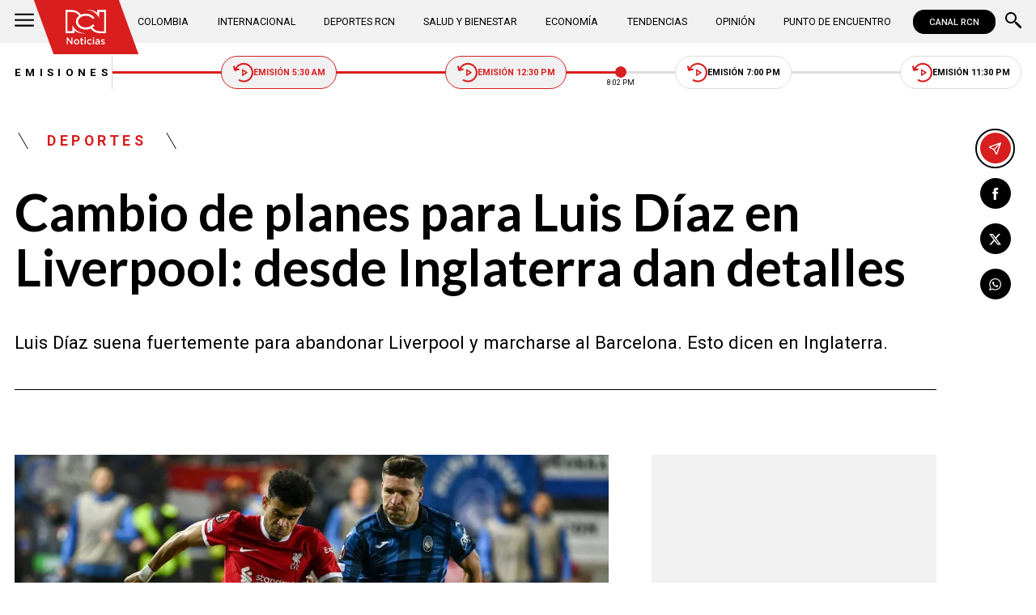

--- FILE ---
content_type: text/html; charset=utf-8
request_url: https://www.noticiasrcn.com/deportes/luis-diaz-se-quedara-en-liverpool-no-ira-a-barcelona-695503
body_size: 10994
content:
<!DOCTYPE html>
<html lang="es">
<head>
    <title>Cambio de planes para Luis D&#xED;az en Liverpool: desde Inglaterra dan detalles | Noticias RCN</title>
    <meta charset="utf-8" />
<meta http-equiv="x-ua-compatible" content="ie=edge">
<meta name="viewport" content="width=device-width, initial-scale=1.0">
<meta name="author" content="Noticias RCN" />
<meta name="version" content="3.0.13.0" />
	<meta name="description" content="Luis D&#xED;az suena fuertemente para abandonar Liverpool y marcharse al Barcelona. Esto dicen en Inglaterra." />
	<meta name="keywords" content="Luis D&#xED;az, Liverpool FC" />
	<meta name="news_keywords" content="Luis D&#xED;az, Liverpool FC" />
	<link href="https://www.noticiasrcn.com/deportes/luis-diaz-se-quedara-en-liverpool-no-ira-a-barcelona-695503" rel="canonical">

	<link rel="amphtml" href="https://amp.noticiasrcn.com/deportes/luis-diaz-se-quedara-en-liverpool-no-ira-a-barcelona-695503">
	<meta name="robots" content="index, follow, max-image-preview:large">

            <meta name="twitter:card" content="summary_large_image" />
            <meta name="twitter:site" content="@NoticiasRCN" />
            <meta name="twitter:creator" content="@NoticiasRCN" />
            <meta name="twitter:title" content="Cambio de planes para Luis D&#xED;az en Liverpool: desde Inglaterra dan detalles | Noticias RCN" />
            <meta name="twitter:description" content="Luis D&#xED;az suena fuertemente para abandonar Liverpool y marcharse al Barcelona. Esto dicen en Inglaterra." />
            <meta name="twitter:image" content="https://imagenes.noticiasrcn.com/cms/2024/05/16205754/luis-diaz-se-queda.webp?w=1280" />

    <meta property="og:site_name" content="Noticias RCN">
    <meta property="og:title" content="Cambio de planes para Luis D&#xED;az en Liverpool: desde Inglaterra dan detalles | Noticias RCN" />
    <meta property="og:type" content="article" />
    <meta property="og:url" content="https://www.noticiasrcn.com/deportes/luis-diaz-se-quedara-en-liverpool-no-ira-a-barcelona-695503" />
    <meta property="og:image" content="https://imagenes.noticiasrcn.com/cms/2024/05/16205754/luis-diaz-se-queda.webp?w=1280" />
    <meta property="og:image:type" content="image/jpeg" />
    <meta property="og:image:alt" content="Cambio de planes para Luis D&#xED;az en Liverpool: desde Inglaterra dan detalles | Noticias RCN" />
    <meta property=”og:image:width” content="1280" />
    <meta property=”og:image:height” content="720" />
    <meta property="og:description" content="Luis D&#xED;az suena fuertemente para abandonar Liverpool y marcharse al Barcelona. Esto dicen en Inglaterra." />
    <meta property="og:locale" content="es_CO" />
    <!--Whatsapp-->
    <meta property="og:image" content="https://imagenes.noticiasrcn.com/cms/2024/05/16205754/luis-diaz-se-queda.webp?w=400&amp;r=1_1" />
    <meta property="og:image:type" content="image/jpeg" />
        <meta property="fb:pages" content="154413711236788" />

<link rel="apple-touch-icon" sizes="180x180" href="/__assets/favicon/apple-touch-icon.png">
<link rel="alternate icon" href="/__assets/favicon/favicon.ico" sizes="16x16">
<meta name="msapplication-config" content="/__assets/favicon/browserconfig.xml">
<meta name="msapplication-TileColor" content="#da532c">
<link rel="mask-icon" href="/__assets/favicon/safari-pinned-tab.svg" color="#0b4bbd">
<link rel="icon" type="image/svg+xml" href="/__assets/favicon/favicon.svg">
<meta name="theme-color" content="#ffffff">
    <meta property="article:published_time" content="05/16/2024 21:09:54 -05:00" />
    <meta property="article:modified_time" content="05/16/2024 21:12:03 -05:00" />
        <meta property="mrf:authors" content="sgarcia@rcntv.com" />
        <meta property="mrf:tags" content="contentType:Estándar;tags:Luis Díaz;tags:Liverpool FC" />
        <meta property="mrf:sections" content="Deportes">


	<script type="application/ld&#x2B;json">
		{"@id":"https://www.noticiasrcn.com/#publisher","name":"Noticias RCN","logo":{"url":"https://imagenes.noticiasrcn.com/img/nrcn-logo.png","width":320,"height":270,"@context":"http://schema.org","@type":"ImageObject"},"url":"https://www.noticiasrcn.com","sameAs":["https://twitter.com/NoticiasRCN","https://www.facebook.com/NoticiasRCN","https://www.youtube.com/channel/UCnr6pbeXJmkNQJ9PSYle7QQ","https://www.instagram.com/noticiasrcn"],"address":{"streetAddress":"Av. de las Américas #65-82","addressLocality":"Bogotá D.C","postalCode":"111611","addressRegion":"Bogotá D.C","addressCountry":"CO","@context":"http://schema.org","@type":"PostalAddress"},"@context":"http://schema.org","@type":"NewsMediaOrganization"}
	</script>
	<script type="application/ld&#x2B;json">
		{"itemListElement":[{"position":1,"name":"Deportes","item":"https://www.noticiasrcn.com/deportes","@context":"http://schema.org","@type":"ListItem"},{"position":2,"name":"Cambio de planes para Luis Díaz en Liverpool: desde Inglaterra dan detalles","@context":"http://schema.org","@type":"ListItem"}],"@context":"http://schema.org","@type":"BreadcrumbList"}
	</script>
	<script type="application/ld&#x2B;json">
		{"headline":"Cambio de planes para Luis Díaz en Liverpool: desde Inglaterra dan detalles","articleSection":"Deportes","datePublished":"2024-05-16T21:09:54-05:00","dateModified":"2024-05-16T21:12:03-05:00","description":"Luis Díaz suena fuertemente para abandonar Liverpool y marcharse al Barcelona. Esto dicen en Inglaterra.","publisher":{"@id":"https://www.noticiasrcn.com/#publisher"},"image":[{"url":"https://imagenes.noticiasrcn.com/cms/2024/05/16205754/luis-diaz-se-queda.webp","width":1920,"height":1080,"caption":"Foto: AFP","@context":"http://schema.org","@type":"ImageObject"},{"url":"https://imagenes.noticiasrcn.com/cms/2024/05/16205754/luis-diaz-se-queda.webp?r=4_3","width":1440,"height":1080,"caption":"Foto: AFP","@context":"http://schema.org","@type":"ImageObject"},{"url":"https://imagenes.noticiasrcn.com/cms/2024/05/16205754/luis-diaz-se-queda.webp?r=1_1","width":1080,"height":1080,"caption":"Foto: AFP","@context":"http://schema.org","@type":"ImageObject"}],"author":[{"@id":"https://www.noticiasrcn.com/#publisher","name":"Noticias RCN","logo":{"url":"https://imagenes.noticiasrcn.com/img/nrcn-logo.png","width":320,"height":270,"@context":"http://schema.org","@type":"ImageObject"},"url":"https://www.noticiasrcn.com","sameAs":["https://twitter.com/NoticiasRCN","https://www.facebook.com/NoticiasRCN","https://www.youtube.com/channel/UCnr6pbeXJmkNQJ9PSYle7QQ","https://www.instagram.com/noticiasrcn"],"address":{"streetAddress":"Av. de las Américas #65-82","addressLocality":"Bogotá D.C","postalCode":"111611","addressRegion":"Bogotá D.C","addressCountry":"CO","@context":"http://schema.org","@type":"PostalAddress"},"@context":"http://schema.org","@type":"NewsMediaOrganization"}],"wordCount":361,"url":"https://www.noticiasrcn.com/deportes/luis-diaz-se-quedara-en-liverpool-no-ira-a-barcelona-695503","mainEntityOfPage":"https://www.noticiasrcn.com/deportes/luis-diaz-se-quedara-en-liverpool-no-ira-a-barcelona-695503","speakable":{"xPath":["/html/head/title","/html/head/meta[@name='description']/@content"],"@context":"http://schema.org","@type":"SpeakableSpecification"},"@context":"http://schema.org","@type":"NewsArticle"}
	</script>

            <script>
            dataLayer = [{
                'isMobile': false,
                'postId': '695503',
                'postDateTime': '2024-05-16 21:09:54',
            }];
        </script>
<!-- Google Tag Manager -->
<script>
    (function (w, d, s, l, i) {
        w[l] = w[l] || []; w[l].push({
            'gtm.start':
                new Date().getTime(), event: 'gtm.js'
        }); var f = d.getElementsByTagName(s)[0],
            j = d.createElement(s), dl = l != 'dataLayer' ? '&l=' + l : ''; j.async = true; j.src =
                'https://www.googletagmanager.com/gtm.js?id=' + i + dl; f.parentNode.insertBefore(j, f);
    })(window, document, 'script', 'dataLayer', 'GTM-5LFX3MS3');</script>
<!-- End Google Tag Manager -->

    <link rel="preconnect" href="https://fonts.googleapis.com">
    <link rel="preconnect" href="https://fonts.gstatic.com" crossorigin>
    <link href="https://fonts.googleapis.com/css2?family=Lato:ital,wght@0,400;0,700;1,400;1,700&family=Roboto+Serif:ital,opsz,wght@0,8..144,100..900;1,8..144,100..900&family=Roboto:ital,wght@0,400;0,500;0,700;1,400;1,500;1,700&display=swap" rel="stylesheet">
    
    
    
        <script type="text/javascript">
            window.trends = {
                'postId': '695503',
                'postDateTime': '2024-05-16 21:09:54',
            }
        </script>
    


    
            <noscript><link rel="stylesheet" href="/__assets/assets/v2.0.0/desktop-post-standard-TavxLfG1.css" /></noscript>
            <link rel="preload" href="/__assets/assets/v2.0.0/desktop-post-standard-TavxLfG1.css" as="style" />
    
</head>
<body>
    <!-- Google Tag Manager (noscript) -->
    <noscript>
        <iframe src="https://www.googletagmanager.com/ns.html?id=GTM-5LFX3MS3"
                height="0" width="0" style="display:none;visibility:hidden">
        </iframe>
    </noscript>
    <!-- End Google Tag Manager (noscript) -->
    <style id="loading-styles">
    .loading_screen {
        background: linear-gradient(to bottom, #f9f9f9 10%, #eeeff3 100%);
        left: 0;
        height: 100%;
        position: fixed;
        top: 0;
        width: 100%;
        z-index: 10000;
        display: flex;
        flex-direction: column;
        justify-content: center;
        align-items: center;
    }

        .loading_screen .icon-logo {
            height: 80px;
            width: auto;
            fill: #555;
        }

        .loader {
            width: 8px;
            height: 8px;
            border-radius: 50%;
            display: block;
            margin: 15px auto;
            position: relative;
            color: #555;
            box-sizing: border-box;
            animation: animloader 750ms linear infinite alternate;
        }

    @keyframes animloader {
        0% {
            box-shadow: -38px -12px, -14px 0, 14px 0, 38px 0;
        }

        33% {
            box-shadow: -38px 0px, -14px -12px, 14px 0, 38px 0;
        }

        66% {
            box-shadow: -38px 0px, -14px 0, 14px -12px, 38px 0;
        }

        100% {
            box-shadow: -38px 0, -14px 0, 14px 0, 38px -12px;
        }
    }

</style>
<style id="hide-principal">
    #principal-html {
        display: none;
    }
</style>

<div class="loading_screen">
    <svg class="icon-logo" width="1216" height="1024" viewBox="0 0 1216 1024" preserveAspectRatio="xMinYMin" aria-hidden="true" focusable="false"><use href="/ui/v2/icons.svg#icon-logo"></use></svg>
    <span class="loader"></span>
</div>
<script>
    var loadingRemoved = false;
    var cleanLoading = function () {
        if (!loadingRemoved) {
            loadingRemoved = true;
            document.getElementById('hide-principal').remove();
            document.getElementsByClassName('loading_screen')[0].remove();
        }
    }
</script>
    <div id="principal-html" class="p-std">
        
        <header v-bind:class="{ scrolled: scrollPosition > 100 }" data-mrf-recirculation="Header">
    <div class="header">
        <div class="container">
            <button class="menu-icon" type="button" @click="openMenu" aria-label="Abrir Menú">
                <svg class="icon-menu" width="1024" height="1024" viewBox="0 0 1024 1024" preserveAspectRatio="xMinYMin" aria-hidden="true" focusable="false"><use href="/ui/v2/icons.svg#icon-menu"></use></svg>
            </button>

            <div class="side-menu" ref="sideMenuRef" v-bind:class="{ show: isMenuOpen }" data-mrf-recirculation="Menú Lateral">
    <div class="row">
        <a class="logo-inside" href="/" aria-label="Ir al inicio"><svg class="icon-logo" width="1216" height="1024" viewBox="0 0 1216 1024" preserveAspectRatio="xMinYMin" aria-hidden="true" focusable="false"><use href="/ui/v2/icons.svg#icon-logo"></use></svg></a>
        <button class="close" @click="closeMenu" aria-label="Cerrar Menú">
            <svg class="icon-close" width="1024" height="1024" viewBox="0 0 1024 1024" preserveAspectRatio="xMinYMin" aria-hidden="true" focusable="false"><use href="/ui/v2/icons.svg#icon-close"></use></svg>
        </button>
    </div>
    <nav class="menu">
        <collapse class="accordion c3" :collapsed="false" icon="arrowdown">
            <template v-slot:header>
                <div>Secciones</div>
            </template>
                <ul>
                            <li><a href="/colombia">Colombia</a></li>
                            <li><a href="/internacional">Internacional</a></li>
                            <li><a href="/salud-y-bienestar">Salud y Bienestar</a></li>
                            <li><a href="/opinion">Opini&#xF3;n</a></li>
                </ul>
                    <hr class="v">
                <ul>
                            <li><a href="/economia">Econom&#xED;a</a></li>
                            <li><a href="/tendencias">Tendencias</a></li>
                            <li><a href="/punto-de-encuentro">Punto de Encuentro</a></li>
                </ul>
                    <hr class="v">
                <ul>
                            <li><a href="/videos">Videos</a></li>
                            <li><a href="/emisiones">Emisiones</a></li>
                            <li><a href="/deportes">Deportes RCN</a></li>
                </ul>
        </collapse>
        <collapse class="accordion c2" :collapsed="false" icon="arrowdown">
            <template v-slot:header>
                <div>Punto de encuentro</div>
            </template>
                <ul>
                        <li><a href="/punto-de-encuentro/a-lo-que-vinimos">A lo que vinimos</a></li>
                        <li><a href="/punto-de-encuentro/encontremonos-en-las-regiones">Encontr&#xE9;monos en las regiones</a></li>
                        <li><a href="/punto-de-encuentro/informes-especiales">Informes especiales</a></li>
                        <li><a href="/punto-de-encuentro/la-entrevista-de-jose-manuel-acevedo">La entrevista de Jos&#xE9; Manuel Acevedo</a></li>
                        <li><a href="/punto-de-encuentro/los-datos-de-luza">Los datos de Luza</a></li>
                        <li><a href="/punto-de-encuentro/mujeres-que-inspiran">Mujeres que inspiran</a></li>
                        <li><a href="/punto-de-encuentro/retrato-hablado">Retrato Hablado</a></li>
                </ul>
                    <hr class="v">
                <ul>
                        <li><a href="/punto-de-encuentro/el-termometro">El term&#xF3;metro</a></li>
                        <li><a href="/punto-de-encuentro/hacia-el-corazon-de-la-tierra">Hacia el coraz&#xF3;n de la tierra</a></li>
                        <li><a href="/punto-de-encuentro/la-clave-economica">La Clave Econ&#xF3;mica</a></li>
                        <li><a href="/punto-de-encuentro/la-mesa-ancha">La Mesa Ancha</a></li>
                        <li><a href="/punto-de-encuentro/miercoles-de-salud">Mi&#xE9;rcoles de Salud</a></li>
                        <li><a href="/punto-de-encuentro/preciso-y-conciso">Preciso y conciso</a></li>
                        <li><a href="/punto-de-encuentro/tribuna-rcn">Tribuna RCN</a></li>
                </ul>
        </collapse>
        <collapse class="accordion c1" :collapsed="false" icon="arrowdown">
            <template v-slot:header>
                <div>Emisiones</div>
            </template>
            <menu-broadcasts></menu-broadcasts>
        </collapse>
            <div class="btn-container">
                <a href="https://www.whatsapp.com/channel/0029VZzgtsp8PgsABlHj6g3K" target="_blank" rel="nofollow" class="btn secondary">Suscribirse</a>
            </div>
    </nav>
        <ul class="social-networks">
                <li>
                    <a href="https://www.facebook.com/NoticiasRCN" target="_blank" rel="nofollow"><svg class="icon-facebook" width="1024" height="1024" viewBox="0 0 1024 1024" preserveAspectRatio="xMinYMin" aria-hidden="true" focusable="false"><use href="/ui/v2/icons.svg#icon-facebook"></use></svg></a>
                </li>
                <li>
                    <a href="https://twitter.com/NoticiasRCN" target="_blank" rel="nofollow"><svg class="icon-x" width="1024" height="1024" viewBox="0 0 1024 1024" preserveAspectRatio="xMinYMin" aria-hidden="true" focusable="false"><use href="/ui/v2/icons.svg#icon-x"></use></svg></a>
                </li>
                <li>
                    <a href="https://www.instagram.com/noticiasrcn/" target="_blank" rel="nofollow"><svg class="icon-instagram" width="1024" height="1024" viewBox="0 0 1024 1024" preserveAspectRatio="xMinYMin" aria-hidden="true" focusable="false"><use href="/ui/v2/icons.svg#icon-instagram"></use></svg></a>
                </li>
                <li>
                    <a href="https://www.youtube.com/c/NoticiasRCN/" target="_blank" rel="nofollow"><svg class="icon-youtube" width="1024" height="1024" viewBox="0 0 1024 1024" preserveAspectRatio="xMinYMin" aria-hidden="true" focusable="false"><use href="/ui/v2/icons.svg#icon-youtube"></use></svg></a>
                </li>
                <li>
                    <a href="https://www.whatsapp.com/channel/0029VZzgtsp8PgsABlHj6g3K" target="_blank" rel="nofollow">
                        <svg class="icon-whatsapp" width="1024" height="1024" viewBox="0 0 1024 1024" preserveAspectRatio="xMinYMin" aria-hidden="true" focusable="false"><use href="/ui/v2/icons.svg#icon-whatsapp"></use></svg>
                    </a>
                </li>
        </ul>
</div>
<div class="overlay" v-bind:class="{ show: isMenuOpen }"></div>

            <a class="logo" href="/" aria-label="Ir al inicio"><svg class="icon-logo" width="1216" height="1024" viewBox="0 0 1216 1024" preserveAspectRatio="xMinYMin" aria-hidden="true" focusable="false"><use href="/ui/v2/icons.svg#icon-logo"></use></svg></a>
            <nav class="categories">
                <ul>
                            <li><a  href="/colombia">Colombia</a></li>
                            <li><a  href="/internacional">Internacional</a></li>
                            <li><a  href="/deportes">Deportes RCN</a></li>
                            <li><a  href="/salud-y-bienestar">Salud y Bienestar</a></li>
                            <li><a  href="/economia">Econom&#xED;a</a></li>
                            <li><a  href="/tendencias">Tendencias</a></li>
                            <li><a  href="/opinion">Opini&#xF3;n</a></li>
                            <li><a  href="/punto-de-encuentro">Punto de Encuentro</a></li>
                </ul>
            </nav>
            <div>
                <a href="https://www.canalrcn.com/co/noticias-rcn?utm_source=noticias&utm_medium=botonheader&utm_campaign=app" target="_blank" rel="nofollow" class="btn xs">
                    CANAL RCN
                </a>
            </div>
            <search-box></search-box>
        </div>
    </div>
    <header-broadcasts></header-broadcasts>
    <breaking-news></breaking-news>
</header>

        <main class="wrapper-main" v-bind:class="{bn: rcnStore.hasBreakingNews, scrolled: scrollPosition > 100}">
            

<article class="container main-article-container" data-mrf-recirculation="Cuerpo Noticia">
        <div class="post-header">
        <div class="breadcrumb">
                <a href="/deportes" class="kicker">Deportes</a>
        </div>
        <h1 class="title">Cambio de planes para Luis D&#xED;az en Liverpool: desde Inglaterra dan detalles</h1>
        <h2 class="lead">Luis D&#xED;az suena fuertemente para abandonar Liverpool y marcharse al Barcelona. Esto dicen en Inglaterra.</h2>
        <hr class="full">
    </div>

    
    <div class="article-container">
        <div class="standard-content">
            <figure class="main-post-image">
                
	<img fetchpriority="high"
		 alt="Luis D&#xED;az"
		 title="luis-diaz-se-queda"
		 data-caption="Foto: AFP"
		 data-description=""
		 data-src="https://imagenes.noticiasrcn.com/cms/2024/05/16205754/luis-diaz-se-queda.webp"
		 src="https://imagenes.noticiasrcn.com/cms/2024/05/16205754/luis-diaz-se-queda.webp?w=960"
		 height="1080"
		 width="1920"
		 onerror="this.src='data:image/svg+xml,%3Csvg xmlns=\'http://www.w3.org/2000/svg\' viewBox=\'0 0 1920 1080\'%3E%3C/svg%3E'" />

                    <figcaption>
                        <svg class="icon-camera" width="1024" height="1024" viewBox="0 0 1024 1024" preserveAspectRatio="xMinYMin" aria-hidden="true" focusable="false"><use href="/ui/v2/icons.svg#icon-camera"></use></svg>Foto: AFP
                    </figcaption>
            </figure>
            
	<div class="main-tag is-sport">
			<div class="logo">
				<svg class="icon-logo" width="1216" height="1024" viewBox="0 0 1216 1024" preserveAspectRatio="xMinYMin" aria-hidden="true" focusable="false"><use href="/ui/v2/icons.svg#icon-logo"></use></svg>
				
    <img class="lazyload rounded"
         title="default_autor"
         data-src="https://imagenes.noticiasrcn.com/cms/2024/02/13112928/default_autor.jpg"
         src="data:image/svg+xml,%3Csvg xmlns='http://www.w3.org/2000/svg' viewBox='0 0 900 900'%3E%3C/svg%3E"
         height="900"
         width="900"
         aria-hidden="true"
         onerror="this.src='data:image/svg+xml,%3Csvg xmlns=\'http://www.w3.org/2000/svg\' viewBox=\'0 0 900 900\'%3E%3C/svg%3E'" />
    <noscript>
        <img loading="lazy"
             class="rounded"
             title="default_autor"
             src="https://imagenes.noticiasrcn.com/cms/2024/02/13112928/default_autor.jpg?w=480"
             height="900"
             width="900" />
    </noscript>

			</div>

		<div class="info">
					<p class="tag-title">Noticias RCN</p>

			<div class="date">
				<span>mayo 16 de 2024</span>
				<hr class="v">
				<span>09:09 p.&#xA0;m.</span>
			</div>
		</div>
			<div class="section-title-4">
				<div class="line-r">
					<hr />
				</div>
				<svg class="icon-sports" width="4047" height="1024" viewBox="0 0 4047 1024" preserveAspectRatio="xMinYMin" aria-hidden="true" focusable="false"><use href="/ui/v2/icons.svg#icon-sports"></use></svg>
				<div class="line-l">
					<hr />
				</div>
			</div>
	
	</div>

            
	<a class="whatsapp-button" href="https://www.whatsapp.com/channel/0029VZzgtsp8PgsABlHj6g3K" target="_blank" rel="nofollow">
		<svg class="icon-whatsapp" width="1024" height="1024" viewBox="0 0 1024 1024" preserveAspectRatio="xMinYMin" aria-hidden="true" focusable="false"><use href="/ui/v2/icons.svg#icon-whatsapp"></use></svg> Unirse al canal de Whatsapp de Noticias RCN
	</a>



            <div class="content">
                <p>El nombre de Luis Díaz ha estado rondando los principales diarios españoles e ingleses en las últimas semanas debido al gran nivel que mostró el colombiano en la temporada con el Liverpool y con ello el inmediato interés confirmado por parte de Barcelona, uno de los clubes más importantes de Europa.</p><p>En varias oportunidades ‘Lucho’ mencionó durante su adolescencia el sueño de jugar para el Barcelona en algún momento de su vida gracias a su fanatismo por el club blaugrana y su gusto por Lionel Messi, ídolo absoluto de la institución española.</p><div class="mceNonEditable related-post"><figure><img loading="lazy" title="El terrible récord que batió ‘Dibu’ Martínez con increíble ‘blooper’ contra Liverpool" alt="El terrible récord que batió ‘Dibu’ Martínez con increíble ‘blooper’ contra Liverpool" width="1920" height="1080" data-src="https://imagenes.noticiasrcn.com/cms/2024/05/14085538/emiliano-martinez-dibu.webp?w=600&amp;r=16_9" src="data:image/svg+xml,%3Csvg xmlns='http://www.w3.org/2000/svg' viewBox='0 0 1920 1080'%3E%3C/svg%3E" class="lazyload" /></figure><div>RELACIONADO</div><h3><a href="/deportes/dibu-martinez-batio-record-con-autogol-contra-liverpool-694028" target="_blank">El terrible récord que batió ‘Dibu’ Martínez con increíble ‘blooper’ contra Liverpool</a></h3></div><p>De esta manera, la prensa española ha tomado las declaraciones de Díaz y las ha relacionado con las diferentes reuniones del representante del guajiro con algunos directos del Barcelona para brindarles esperanzas a los hinchas del equipo catalán con tener a uno de los mejores extremos de la actualidad en la próxima temporada.</p><div class="ad-wrapper"><div id="gpt-ad-10"></div></div><h2>Luis Díaz se queda en Liverpool</h2><p>Sin embargo, más allá de las diferentes portadas en España con el rostro de Luis Díaz, lo cierto es que el guajiro aparentemente se quedará en Liverpool por lo menos por un año más y así lo ha manifestado la prensa inglesa en las últimas horas.</p><div class="mceNonEditable related-post"><figure><img loading="lazy" title="Luis Díaz es uno de los principales objetivos del Barcelona: &quot;Es la gran ilusión de su vida&quot;" alt="Luis Díaz es uno de los principales objetivos del Barcelona: &quot;Es la gran ilusión de su vida&quot;" width="1920" height="1080" data-src="https://imagenes.noticiasrcn.com/cms/2024/04/14100448/daniel-munoz-le-gano-el-duelo-a-luis-diaz.webp?w=600&amp;r=16_9" src="data:image/svg+xml,%3Csvg xmlns='http://www.w3.org/2000/svg' viewBox='0 0 1920 1080'%3E%3C/svg%3E" class="lazyload" /></figure><div>RELACIONADO</div><h3><a href="/deportes/luis-diaz-es-el-extremo-mas-deseado-del-barcelona-se-ira-de-liverpool-694533" target="_blank">Luis Díaz es uno de los principales objetivos del Barcelona: "Es la gran ilusión de su vida"</a></h3></div><p>Con la salida de Jürgen Klopp del banquillo del Liverpool, las posibilidades de que ‘Lucho’ se marchara parecían crecer, pero tal y como señaló el periodista David Ornstein, el guajiro es fundamental para el proyecto que se vendrá de ahora en adelante en los ‘Reds’ y debido a esto el conjunto inglés no tendría ninguna intención de dejarlo ir.</p><p>“El Liverpool no busca vender a su extremo izquierdo colombiano, Luis Díaz, y lo ve como una parte integral del equipo. ¡Díaz también tiene contrato hasta 2027!”, escribió en sus redes sociales el reconocido periodista David Ornstein.</p><span class="tw lazyload" data-tweet-id="1791123199511450031"></span><div class="mceNonEditable related-post"><figure><img loading="lazy" title="Luis Díaz recibió importante distinción en Liverpool: &quot;Estoy muy contento y agradecido&quot;" alt="Luis Díaz recibió importante distinción en Liverpool: &quot;Estoy muy contento y agradecido&quot;" width="1920" height="1080" data-src="https://imagenes.noticiasrcn.com/cms/2024/05/11175519/luis-diaz-jugador-de-mes-liverpool.webp?w=600&amp;r=16_9" src="data:image/svg+xml,%3Csvg xmlns='http://www.w3.org/2000/svg' viewBox='0 0 1920 1080'%3E%3C/svg%3E" class="lazyload" /></figure><div>RELACIONADO</div><h3><a href="/deportes/luis-diaz-gano-el-jugador-del-mes-en-liverpool-emotiva-reaccion-del-guajiro-693362" target="_blank">Luis Díaz recibió importante distinción en Liverpool: "Estoy muy contento y agradecido"</a></h3></div><p>Esto significa un parte de tranquilidad para los aficionados del Liverpool, quienes sueñan con seguir teniendo a Díaz en el plantel del equipo profesional.</p>
            </div>
            
	<div class="tags-container">
		<svg class="icon-tag" width="1024" height="1024" viewBox="0 0 1024 1024" preserveAspectRatio="xMinYMin" aria-hidden="true" focusable="false"><use href="/ui/v2/icons.svg#icon-tag"></use></svg>
		<ul class="tags">
				<li>
					<a href="/temas/luis-diaz">Luis D&#xED;az</a>
				</li>
				<li>
					<a href="/temas/liverpool-fc">Liverpool FC</a>
				</li>
		</ul>
	</div>

            
	<a class="whatsapp-button" href="https://www.whatsapp.com/channel/0029VZzgtsp8PgsABlHj6g3K" target="_blank" rel="nofollow">
		<svg class="icon-whatsapp" width="1024" height="1024" viewBox="0 0 1024 1024" preserveAspectRatio="xMinYMin" aria-hidden="true" focusable="false"><use href="/ui/v2/icons.svg#icon-whatsapp"></use></svg> Unirse al canal de Whatsapp de Noticias RCN
	</a>



            	<a class="google-button" href="https://news.google.com/publications/CAAqBwgKMJ3FgQsw5qb9Ag" target="_blank" rel="nofollow">
		<img class="lazyload"
			 width="27"
			 height="27"
			 src="data:image/svg+xml,%3Csvg xmlns='http://www.w3.org/2000/svg' viewBox='0 0 25 25'%3E%3C/svg%3E"
			 data-src="/__assets/images/googlenews.svg"
			 alt="Google News" />
		Síguenos en Google News
	</a>

        </div>
        <div class="sidebar">
            <div id="gpt-ad-24" class="ad rectangle"></div>
            <trends2></trends2>
            <div id="gpt-ad-25" class="ad rectangle"></div>
        </div>
    </div>

    
	<ul class="share">
		<li class="send">
			<post-percentage></post-percentage>
			<span>
				<svg class="icon-send" width="1024" height="1024" viewBox="0 0 1024 1024" preserveAspectRatio="xMinYMin" aria-hidden="true" focusable="false"><use href="/ui/v2/icons.svg#icon-send"></use></svg>
			</span>
		</li>
		<li>
			<a href="https://www.facebook.com/share.php?display=page&amp;u=https%3A%2F%2Fwww.noticiasrcn.com%2Fdeportes%2Fluis-diaz-se-quedara-en-liverpool-no-ira-a-barcelona-695503" target="_blank" rel="noopener" aria-label="Compartir en Facebook">
				<svg class="icon-facebook" width="1024" height="1024" viewBox="0 0 1024 1024" preserveAspectRatio="xMinYMin" aria-hidden="true" focusable="false"><use href="/ui/v2/icons.svg#icon-facebook"></use></svg>
			</a>
		</li>
		<li>
			<a href="https://twitter.com/intent/tweet?text=Cambio&#x2B;de&#x2B;planes&#x2B;para&#x2B;Luis&#x2B;D%C3%ADaz&#x2B;en&#x2B;Liverpool%3A&#x2B;desde&#x2B;Inglaterra&#x2B;dan&#x2B;detalles&amp;url=https%3A%2F%2Fwww.noticiasrcn.com%2Fdeportes%2Fluis-diaz-se-quedara-en-liverpool-no-ira-a-barcelona-695503&amp;via=NoticiasRCN" target="_blank" rel="noopener" aria-label="Compartir en X">
				<svg class="icon-x" width="1024" height="1024" viewBox="0 0 1024 1024" preserveAspectRatio="xMinYMin" aria-hidden="true" focusable="false"><use href="/ui/v2/icons.svg#icon-x"></use></svg>
			</a>
		</li>
		<li>
			<a href="https://wa.me/?text=Art%C3%ADculo&#x2B;Cambio&#x2B;de&#x2B;planes&#x2B;para&#x2B;Luis&#x2B;D%C3%ADaz&#x2B;en&#x2B;Liverpool%3A&#x2B;desde&#x2B;Inglaterra&#x2B;dan&#x2B;detalles&#x2B;-&#x2B;https%3A%2F%2Fwww.noticiasrcn.com%2Fdeportes%2Fluis-diaz-se-quedara-en-liverpool-no-ira-a-barcelona-695503" target="_blank" rel="noopener" aria-label="Compartir en Whatsapp">
				<svg class="icon-whatsapp" width="1024" height="1024" viewBox="0 0 1024 1024" preserveAspectRatio="xMinYMin" aria-hidden="true" focusable="false"><use href="/ui/v2/icons.svg#icon-whatsapp"></use></svg>
			</a>
		</li>
		<share-button title="Cambio de planes para Luis D&#xED;az en Liverpool: desde Inglaterra dan detalles" url="https://www.noticiasrcn.com/deportes/luis-diaz-se-quedara-en-liverpool-no-ira-a-barcelona-695503"></share-button>
	</ul>

</article>



    <section class="container interests" data-mrf-recirculation="Te Puede Interesar">
        <div class="section-title">
            <h2>Te puede interesar</h2>
        </div>
	<div class="post-v">
		<a class="img-a" href="/deportes/boca-juniors-vs-millonarios-falcao-abucheado-en-la-bombonera-980386">
			
    <img class="lazyload"
         alt="Falcao Garc&#xED;a, abucheado en La Bombonera"
         title="Falcao-millonarios"
         data-src="https://imagenes.noticiasrcn.com/cms/2026/01/14190731/Falcao-millonarios.jpg"
         src="data:image/svg+xml,%3Csvg xmlns='http://www.w3.org/2000/svg' viewBox='0 0 1920 1080'%3E%3C/svg%3E"
         height="1080"
         width="1920" 
         aria-hidden="true"
         onerror="this.src='data:image/svg+xml,%3Csvg xmlns=\'http://www.w3.org/2000/svg\' viewBox=\'0 0 1920 1080\'%3E%3C/svg%3E'" />
    <noscript>
        <img loading="lazy"
             alt="Falcao Garc&#xED;a, abucheado en La Bombonera"
             title="Falcao-millonarios"
             src="https://imagenes.noticiasrcn.com/cms/2026/01/14190731/Falcao-millonarios.jpg?w=480"
             height="1080"
             width="1920" />
    </noscript>

			
		</a>
		<a href="/temas/millonarios" class="kicker">Millonarios</a>
		<h3 class="title">
			<a href="/deportes/boca-juniors-vs-millonarios-falcao-abucheado-en-la-bombonera-980386">Falcao Garc&#xED;a fue abucheado en La Bombonera en su regreso con Millonarios</a>
		</h3>
		<div class="time">
			<svg class="icon-clock" width="1024" height="1024" viewBox="0 0 1024 1024" preserveAspectRatio="xMinYMin" aria-hidden="true" focusable="false"><use href="/ui/v2/icons.svg#icon-clock"></use></svg>
			<post-time :created="1768436102000"></post-time>
		</div>
	</div>
	<div class="post-v">
		<a class="img-a" href="/deportes/santa-fe-pablo-repetto-explico-fichaje-de-edwin-shirra-mosquera-980356">
			
    <img class="lazyload"
         alt="Pablo Repetto sobre Edwin Shirra Mosquera"
         title="Pablo Repetto-edwin-mosquera"
         data-src="https://imagenes.noticiasrcn.com/cms/2026/01/14173605/Pablo-Repetto-edwin-mosquera.webp"
         src="data:image/svg+xml,%3Csvg xmlns='http://www.w3.org/2000/svg' viewBox='0 0 1920 1080'%3E%3C/svg%3E"
         height="1080"
         width="1920" 
         aria-hidden="true"
         onerror="this.src='data:image/svg+xml,%3Csvg xmlns=\'http://www.w3.org/2000/svg\' viewBox=\'0 0 1920 1080\'%3E%3C/svg%3E'" />
    <noscript>
        <img loading="lazy"
             alt="Pablo Repetto sobre Edwin Shirra Mosquera"
             title="Pablo Repetto-edwin-mosquera"
             src="https://imagenes.noticiasrcn.com/cms/2026/01/14173605/Pablo-Repetto-edwin-mosquera.webp?w=480"
             height="1080"
             width="1920" />
    </noscript>

			
		</a>
		<a href="/temas/independiente-santa-fe" class="kicker">Independiente Santa Fe</a>
		<h3 class="title">
			<a href="/deportes/santa-fe-pablo-repetto-explico-fichaje-de-edwin-shirra-mosquera-980356">DT de Santa Fe puso la cara y explic&#xF3; por qu&#xE9; fich&#xF3; a Edwin Mosquera, de Millonarios</a>
		</h3>
		<div class="time">
			<svg class="icon-clock" width="1024" height="1024" viewBox="0 0 1024 1024" preserveAspectRatio="xMinYMin" aria-hidden="true" focusable="false"><use href="/ui/v2/icons.svg#icon-clock"></use></svg>
			<post-time :created="1768428652000"></post-time>
		</div>
	</div>
	<div class="post-v">
		<a class="img-a" href="/deportes/marino-hinestroza-no-ha-firmado-con-boca-juniors-y-dieron-razones-980238">
			
    <img class="lazyload"
         alt="Marino Hinestroza"
         title="marino-hinestroza"
         data-src="https://imagenes.noticiasrcn.com/cms/2025/07/15205753/marino-hinestroza.webp"
         src="data:image/svg+xml,%3Csvg xmlns='http://www.w3.org/2000/svg' viewBox='0 0 1920 1080'%3E%3C/svg%3E"
         height="1080"
         width="1920" 
         aria-hidden="true"
         onerror="this.src='data:image/svg+xml,%3Csvg xmlns=\'http://www.w3.org/2000/svg\' viewBox=\'0 0 1920 1080\'%3E%3C/svg%3E'" />
    <noscript>
        <img loading="lazy"
             alt="Marino Hinestroza"
             title="marino-hinestroza"
             src="https://imagenes.noticiasrcn.com/cms/2025/07/15205753/marino-hinestroza.webp?w=480"
             height="1080"
             width="1920" />
    </noscript>

			
		</a>
		<a href="/temas/atletico-nacional" class="kicker">Atl&#xE9;tico Nacional</a>
		<h3 class="title">
			<a href="/deportes/marino-hinestroza-no-ha-firmado-con-boca-juniors-y-dieron-razones-980238">&#xBF;Se cae el fichaje? Revelaron razones por las que Marino Hinestroza no ha firmado con Boca</a>
		</h3>
		<div class="time">
			<svg class="icon-clock" width="1024" height="1024" viewBox="0 0 1024 1024" preserveAspectRatio="xMinYMin" aria-hidden="true" focusable="false"><use href="/ui/v2/icons.svg#icon-clock"></use></svg>
			<post-time :created="1768413467000"></post-time>
		</div>
	</div>
    </section>

<div class="container mgid-container lazyload" data-mgid="https://jsc.mgid.com/site/122511.js">
    <div data-type="_mgwidget" data-widget-id="1263650"></div>
</div>
<div id="gpt-ad-21" class="ad banner"></div>
<video-module></video-module>
<div id="gpt-ad-22" class="ad banner"></div>

    <section class="container other-news" data-mrf-recirculation="Otras Noticias">
        <div class="section-title">
            <h2>Otras Noticias</h2>
        </div>
	<div class="post-v">
		<a class="img-a" href="/internacional/por-que-delcy-rodriguez-no-viaja-a-estados-unidos-a-reunirse-con-trump-980435">
			
    <img class="lazyload"
         alt="Esta es la absurda respuesta del r&#xE9;gimen de por qu&#xE9; Delcy Rodr&#xED;guez no se re&#xFA;ne con Trump en EE. UU."
         title="delcy-rodriguez-visa"
         data-src="https://imagenes.noticiasrcn.com/cms/2026/01/14215853/delcy-rodriguez-visa.webp"
         src="data:image/svg+xml,%3Csvg xmlns='http://www.w3.org/2000/svg' viewBox='0 0 1920 1080'%3E%3C/svg%3E"
         height="1080"
         width="1920" 
         aria-hidden="true"
         onerror="this.src='data:image/svg+xml,%3Csvg xmlns=\'http://www.w3.org/2000/svg\' viewBox=\'0 0 1920 1080\'%3E%3C/svg%3E'" />
    <noscript>
        <img loading="lazy"
             alt="Esta es la absurda respuesta del r&#xE9;gimen de por qu&#xE9; Delcy Rodr&#xED;guez no se re&#xFA;ne con Trump en EE. UU."
             title="delcy-rodriguez-visa"
             src="https://imagenes.noticiasrcn.com/cms/2026/01/14215853/delcy-rodriguez-visa.webp?w=480"
             height="1080"
             width="1920" />
    </noscript>

			
		</a>
		<a href="/temas/venezuela" class="kicker">Venezuela</a>
		<h3 class="title">
			<a href="/internacional/por-que-delcy-rodriguez-no-viaja-a-estados-unidos-a-reunirse-con-trump-980435">Esta es la absurda respuesta del r&#xE9;gimen de por qu&#xE9; Delcy Rodr&#xED;guez no viaja a EE. UU.</a>
		</h3>
			<p class="lead">En medio de las negociaciones para la transici&#xF3;n pol&#xED;tica en Venezuela, Jorge Rodr&#xED;guez dio a conocer la raz&#xF3;n por la que la presidenta interina no puede viajar a Estados Unidos.</p>
		<div class="time">
			<svg class="icon-clock" width="1024" height="1024" viewBox="0 0 1024 1024" preserveAspectRatio="xMinYMin" aria-hidden="true" focusable="false"><use href="/ui/v2/icons.svg#icon-clock"></use></svg>
			<post-time :created="1768445975000"></post-time>
		</div>
	</div>
	<div class="post-v">
		<a class="img-a" href="/colombia/frustran-intento-de-fletero-en-dosquebradas-un-capturado-y-un-profugo-980417">
			
    <img class="lazyload"
         title="Frustran intento de fletero en Dosquebradas: un capturado y un pr&#xF3;fugo"
         data-src="https://imagenes.noticiasrcn.com/cms/2026/01/14213450/PORTADA-5-1.jpg"
         src="data:image/svg+xml,%3Csvg xmlns='http://www.w3.org/2000/svg' viewBox='0 0 1920 1080'%3E%3C/svg%3E"
         height="1080"
         width="1920" 
         aria-hidden="true"
         onerror="this.src='data:image/svg+xml,%3Csvg xmlns=\'http://www.w3.org/2000/svg\' viewBox=\'0 0 1920 1080\'%3E%3C/svg%3E'" />
    <noscript>
        <img loading="lazy"
             title="Frustran intento de fletero en Dosquebradas: un capturado y un pr&#xF3;fugo"
             src="https://imagenes.noticiasrcn.com/cms/2026/01/14213450/PORTADA-5-1.jpg?w=480"
             height="1080"
             width="1920" />
    </noscript>

			
		</a>
		<a href="/temas/risaralda" class="kicker">Risaralda</a>
		<h3 class="title">
			<a href="/colombia/frustran-intento-de-fletero-en-dosquebradas-un-capturado-y-un-profugo-980417">Frustran intento de fleteo en Dosquebradas: un capturado y un pr&#xF3;fugo</a>
		</h3>
			<p class="lead">Durante el hecho se produjo un intercambio de disparos entre los presuntos delincuentes y los escoltas, sin que se registraran personas lesionadas por arma de fuego.</p>
		<div class="time">
			<svg class="icon-clock" width="1024" height="1024" viewBox="0 0 1024 1024" preserveAspectRatio="xMinYMin" aria-hidden="true" focusable="false"><use href="/ui/v2/icons.svg#icon-clock"></use></svg>
			<post-time :created="1768444506000"></post-time>
		</div>
	</div>
        <hr class="v">
	<div class="post-v small">
		<div class="kicker-container">
			<a href="/temas/la-casa-de-los-famosos" class="kicker">La casa de los famosos</a>
			
		</div>
		<h3 class="title">
			<a href="/tendencias/juicio-en-la-casa-de-los-famosos-colombia-2026-980423">Pol&#xE9;mica actividad: as&#xED; fue el discutido juicio en La Casa de los Famosos Colombia</a>
		</h3>
		<div class="time">
			<svg class="icon-clock" width="1024" height="1024" viewBox="0 0 1024 1024" preserveAspectRatio="xMinYMin" aria-hidden="true" focusable="false"><use href="/ui/v2/icons.svg#icon-clock"></use></svg>
			<post-time :created="1768444353000"></post-time>
		</div>
	</div>
	<div class="post-v small">
		<div class="kicker-container">
			<a href="/temas/resultados-loteria" class="kicker">Resultados loter&#xED;a</a>
			
		</div>
		<h3 class="title">
			<a href="/economia/resultado-loterias-hoy-miercoles-14-de-enero-2026-manizales-valle-y-meta-980421">Resultado loter&#xED;as de Manizales, Valle y Meta del mi&#xE9;rcoles, 14 de enero de 2026</a>
		</h3>
		<div class="time">
			<svg class="icon-clock" width="1024" height="1024" viewBox="0 0 1024 1024" preserveAspectRatio="xMinYMin" aria-hidden="true" focusable="false"><use href="/ui/v2/icons.svg#icon-clock"></use></svg>
			<post-time :created="1768443041000"></post-time>
		</div>
	</div>
	<div class="post-v small">
		<div class="kicker-container">
			<a href="/temas/medicamentos" class="kicker">Medicamentos</a>
			
		</div>
		<h3 class="title">
			<a href="/salud-y-bienestar/riesgos-y-efectos-secundarios-de-las-pastillas-para-dormir-980296">Pastillas para dormir: &#xBF;cu&#xE1;les son sus riesgos y efectos secundarios en el cuerpo?</a>
		</h3>
		<div class="time">
			<svg class="icon-clock" width="1024" height="1024" viewBox="0 0 1024 1024" preserveAspectRatio="xMinYMin" aria-hidden="true" focusable="false"><use href="/ui/v2/icons.svg#icon-clock"></use></svg>
			<post-time :created="1768417174000"></post-time>
		</div>
	</div>
    </section>

<div id="gpt-ad-23" class="ad banner"></div>

        </main>
        
	<footer data-mrf-recirculation="Footer">
		<div class="container">
			<div class="company">
				<svg class="icon-logo" width="1216" height="1024" viewBox="0 0 1216 1024" preserveAspectRatio="xMinYMin" aria-hidden="true" focusable="false"><use href="/ui/v2/icons.svg#icon-logo"></use></svg>
					<ul class="social-networks">
							<li>
								<a href="https://www.facebook.com/NoticiasRCN" target="_blank" rel="nofollow"><svg class="icon-facebook" width="1024" height="1024" viewBox="0 0 1024 1024" preserveAspectRatio="xMinYMin" aria-hidden="true" focusable="false"><use href="/ui/v2/icons.svg#icon-facebook"></use></svg></a>
							</li>
							<li>
								<a href="https://twitter.com/NoticiasRCN" target="_blank" rel="nofollow"><svg class="icon-x" width="1024" height="1024" viewBox="0 0 1024 1024" preserveAspectRatio="xMinYMin" aria-hidden="true" focusable="false"><use href="/ui/v2/icons.svg#icon-x"></use></svg></a>
							</li>
							<li>
								<a href="https://www.instagram.com/noticiasrcn/" target="_blank" rel="nofollow"><svg class="icon-instagram" width="1024" height="1024" viewBox="0 0 1024 1024" preserveAspectRatio="xMinYMin" aria-hidden="true" focusable="false"><use href="/ui/v2/icons.svg#icon-instagram"></use></svg></a>
							</li>
							<li>
								<a href="https://www.youtube.com/c/NoticiasRCN/" target="_blank" rel="nofollow"><svg class="icon-youtube" width="1024" height="1024" viewBox="0 0 1024 1024" preserveAspectRatio="xMinYMin" aria-hidden="true" focusable="false"><use href="/ui/v2/icons.svg#icon-youtube"></use></svg></a>
							</li>
					</ul>
			</div>
				<div class="corporate underline">
					<div class="footer-title">Corporativo</div>
					<ul>
							<li><a href="https://www.responsabilidadsocialcanalrcn.com/" target="_blank" rel="nofollow">Responsabilidad social</a></li>
							<li><a href="https://documentos.canalrcn.com/varios/memorando-cronograma-cierre%202023_V5.pdf" target="_blank" rel="nofollow">Facturaci&#xF3;n electr&#xF3;nica</a></li>
							<li><a href="https://corporativocanalrcn.com/atencion-al-televidente/" target="_blank" rel="nofollow">Atenci&#xF3;n al televidente</a></li>
							<li><a href="https://www.responsabilidadsocialcanalrcn.com/" target="_blank" rel="nofollow">Informe de sostenibilidad</a></li>
							<li><a href="https://media.canalrcn.com/politicas/CodigoAutoregulacion.pdf" target="_blank" rel="nofollow">C&#xF3;digo de regulaci&#xF3;n</a></li>
							<li><a href="https://www.rcnventasinternacionales.com/es/home/" target="_blank" rel="nofollow">Ventas internacionales</a></li>
							<li><a href="https://login.microsoftonline.com/login.srf?bk=1402443929" target="_blank" rel="nofollow">Correo empresarial</a></li>
							<li><a href="https://corporativocanalrcn.com/linea-etica/" target="_blank" rel="nofollow">Linea &#xE9;tica</a></li>
							<li><a href="https://www.prensacanalrcn.com" target="_blank" rel="nofollow">Prensa rcn</a></li>
							<li><a href="https://corporativocanalrcn.com/oba/" target="_blank" rel="nofollow">OBA</a></li>
							<li><a href="https://corporativocanalrcn.com/atencion-al-inversionista/" target="_blank" rel="nofollow">Atenci&#xF3;n al inversionista</a></li>
					</ul>
				</div>
				<hr class="v">
				<div class="allies underline">
					<div class="footer-title">Medios Aliados</div>
						<ul>
								<li><a href="https://www.ntn24.com/" target="_blank" rel="nofollow">NTN24</a></li>
								<li><a href="https://www.rcntotal.com/" target="_blank" rel="nofollow">RCN Total</a></li>
								<li><a href="https://www.rcnradio.com/" target="_blank" rel="nofollow">RCN RADIO</a></li>
								<li><a href="https://www.lafm.com.co/" target="_blank" rel="nofollow">LA F.M.</a></li>
								<li><a href="https://www.deportesrcn.com/" target="_blank" rel="nofollow">Deportes RCN</a></li>
								<li><a href="https://www.lamega.com.co/" target="_blank" rel="nofollow">LA MEGA</a></li>
						</ul>
						<ul>
								<li><a href="https://www.tdtparatodos.tv/" target="_blank" rel="nofollow">TDT</a></li>
						</ul>
						<ul>
								<li><a href="https://www.larepublica.co/" target="_blank" rel="nofollow">LA REP&#xDA;BLICA</a></li>
								<li><a href="https://www.asuntoslegales.com.co/" target="_blank" rel="nofollow">ASUNTOS LEGALES</a></li>
								<li><a href="https://www.agronegocios.co/" target="_blank" rel="nofollow">AGRONEGOCIOS</a></li>
						</ul>
				</div>
				<div class="portals underline">
					<div class="footer-title">Nuestros portales</div>
					<ul>
							<li><a href="https://www.canalrcn.com/" target="_blank" rel="nofollow">CANAL RCN</a></li>
							<li><a href="https://www.zona-interactiva.canalrcn.com/" target="_blank" rel="nofollow">ZONA INTERACTIVA</a></li>
							<li><a href="https://www.superlike.com/" target="_blank" rel="nofollow">SUPERLIKE</a></li>
							<li><a href="https://www.marketrcn.com/" target="_blank" rel="nofollow">MARKET RCN</a></li>
					</ul>
				</div>
				<hr>

			<div class="legal underline">
				<ul>
					<li><strong>Un producto de RCN TELEVISIÓN 2026</strong></li>
					<li><a target="_blank" rel="nofollow" href="https://www.noticiasrcn.com/politica-de-privacidad">Política de Datos Personales</a></li>
					<li><a target="_blank" rel="nofollow" href="https://www.noticiasrcn.com/politica-de-cookies">Política de Cookies</a></li>
					<li><a target="_blank" rel="nofollow" href="https://www.noticiasrcn.com/terminos-y-condiciones">Términos y Condiciones</a></li>
				</ul>
					<ul>
							<li>
								<a target="_blank" rel="nofollow" href="https://www.asomedios.com/" class="asomedios">
									<img height="30"
										 width="32"
										 class="lazyload"
										 src="data:image/svg+xml,%3Csvg xmlns='http://www.w3.org/2000/svg' viewBox='0 0 32 30'%3E%3C/svg%3E"
										 data-src="/__assets/images/asomedios.svg"
										 alt="Asomedios" />
								</a>
							</li>
							<li>
								<a target="_blank" rel="nofollow" href="https://www.iabcolombia.com/" class="iab">
									<img height="30"
										 width="95"
										 class="lazyload"
										 src="data:image/svg+xml,%3Csvg xmlns='http://www.w3.org/2000/svg' viewBox='0 0 95 30'%3E%3C/svg%3E"
										 data-src="/__assets/images/iab.svg"
										 alt="IAB Colombia" />
								</a>
							</li>
					</ul>
			</div>
		</div>
	</footer>
	<cookies-banner cookies-policy-url="https://www.noticiasrcn.com/politica-de-cookies" disclaimer-url="https://www.noticiasrcn.com/terminos-y-condiciones"></cookies-banner>

    </div>

   
    <div id="gpt-ad-28" class="ad intersticial"></div>
    <div id="gpt-ad-29" class="ad anchor"></div>

    
    
    
    
    
            <link rel="stylesheet" href="/__assets/assets/v2.0.0/desktop-post-standard-TavxLfG1.css" media="none" onload="media = 'all';cleanLoading()">
            <script type="module" src="/__assets/assets/v2.0.0/desktop-post-standard-DlDw7Eot.js"></script>
    

        <script>
            var adTargeting = {"RCNTV_ID":["695503"],"RCNTV_Name":["deportes"],"RCNTV_FORMAT":["standard"]};
            var ads = {"gpt-ad-21":{"name":"/205320464/RCNTV/NOTICIAS_RCN/INTERNAS/RCNTV_NOTICIAS_RCN_INTERNAS_D_BARRA_COMPUESTA","sizes":[[728,90],[970,90],[990,90]],"collapse":false,"outOfPage":false},"gpt-ad-10":{"name":"/205320464/RCNTV/NOTICIAS_RCN/INTERNAS/RCNTV_NOTICIAS_RCN_INTERNAS_D_INREAD","sizes":[[300,250],[300,300],[320,480],[336,280],[336,336]],"collapse":false,"outOfPage":false},"gpt-ad-22":{"name":"/205320464/RCNTV/NOTICIAS_RCN/INTERNAS/RCNTV_NOTICIAS_RCN_INTERNAS_D_BARRA_COMPUESTA_2","sizes":[[728,90],[970,90],[990,90]],"collapse":false,"outOfPage":false},"gpt-ad-23":{"name":"/205320464/RCNTV/NOTICIAS_RCN/INTERNAS/RCNTV_NOTICIAS_RCN_INTERNAS_D_BARRA_HEADER","sizes":[[728,90],[970,90],[990,90]],"collapse":false,"outOfPage":false},"gpt-ad-24":{"name":"/205320464/RCNTV/NOTICIAS_RCN/INTERNAS/RCNTV_NOTICIAS_RCN_INTERNAS_D_RP_1_COMPUESTO","sizes":[[300,250],[320,480],[300,600],[336,280],[336,336]],"collapse":false,"outOfPage":false},"gpt-ad-25":{"name":"/205320464/RCNTV/NOTICIAS_RCN/INTERNAS/RCNTV_NOTICIAS_RCN_INTERNAS_D_RP_2_SIMPLE","sizes":[[300,250],[340,480],[336,280],[336,336]],"collapse":false,"outOfPage":false},"gpt-ad-27":{"name":"/205320464/RCNTV/NOTICIAS_RCN/INTERNAS/RCNTV_NOTICIAS_RCN_INTERNAS_D_PREGUNTA_DIA","sizes":[[1,1]],"collapse":false,"outOfPage":true},"gpt-ad-28":{"name":"/205320464/RCNTV/NOTICIAS_RCN/INTERNAS/RCNTV_NOTICIAS_RCN_INTERNAS_D_INTERSTICIAL_WEB","sizes":[[320,480],[300,250],[336,280]],"collapse":false,"outOfPage":true},"gpt-ad-29":{"name":"/205320464/RCNTV/NOTICIAS_RCN/INTERNAS/RCNTV_NOTICIAS_RCN_INTERNAS_D_ANCHOR","sizes":[[728,90],[980,90],[990,90],[970,90]],"collapse":false,"outOfPage":true}};
        </script>
<script>
    function loadAds() {
        if (window.initAds) {
            window.initAds();
        } else {
            setTimeout(loadAds, 100);
        }
    }

    var googletag = googletag || {};
    googletag.cmd = googletag.cmd || [];
    var adSlots = {};
    var enabledAdUnits = null;

    googletag.cmd.push(function() {
        var adDivs = document.querySelectorAll('div[id^="gpt-ad-"]');
        var enabledAdUnitsList = [];
        for (var i = 0; i < adDivs.length; i++) {
            var adId = adDivs[i].getAttribute("id");
            var adConfig = ads[adId];
            if (adConfig) {
                 var outOfPageFormat = adConfig.name.includes("ANCHOR") ? googletag.enums.OutOfPageFormat.BOTTOM_ANCHOR : adConfig.name.includes("INTERSTICIAL")
                                 ? googletag.enums.OutOfPageFormat.INTERSTITIAL : adId;
                if (adConfig.outOfPage) {
                    adSlots[adId] = googletag
                        .defineOutOfPageSlot(adConfig.name, outOfPageFormat)
                        .addService(googletag.pubads());
                }
                else if (adConfig.collapse) {
                    adSlots[adId] = googletag.defineSlot(adConfig.name, adConfig.sizes, adId)
                                             .addService(googletag.pubads())
                                             .setCollapseEmptyDiv(true, true);
                }
                else {
                    adSlots[adId] = googletag.defineSlot(adConfig.name, adConfig.sizes, adId)
                                             .addService(googletag.pubads());
                }

                enabledAdUnitsList.push(adId);
            }
        }

        googletag.pubads().enableLazyLoad({
            fetchMarginPercent: 200,
            renderMarginPercent: 100,
            mobileScaling: 2
        });

        if (adTargeting) {
            for (var key in adTargeting) {
                googletag.pubads().setTargeting(key, adTargeting[key]);
            }
        }

        if (localStorage.getItem("gam_segment")) {
            const seg = JSON.parse(localStorage.getItem("gam_segment"));
            if(seg && seg.length) {
                googletag.pubads().setTargeting("SEGMENT", seg);
            }
        }
        googletag.pubads().disableInitialLoad();
        googletag.enableServices();
        enabledAdUnits = enabledAdUnitsList;
        for (var i = 0; i < adDivs.length; i++) {
            var adId = adDivs[i].getAttribute("id");
            var adConfig = ads[adId];
            if (adConfig) {
                if (adConfig.outOfPage) {
                    if (!adConfig.name.includes("ANCHOR") && !adConfig.name.includes("INTERSTICIAL")) {
                        googletag.display(adId);
                        googletag.pubads().refresh(adId);
                    }
                    else {
                        googletag.display(adSlots[adId]);
                        googletag.pubads().refresh([adSlots[adId]]);
                    }
                }

            }
        }
        loadAds();
    });
</script>
<script async src="https://securepubads.g.doubleclick.net/tag/js/gpt.js"></script>
            <script>
                var segmentPageData = {"name":"Article","properties":{"authors":["Noticias RCN"],"categories":["Deportes"],"tags":["Luis Díaz","Liverpool FC"],"description":"Luis Díaz suena fuertemente para abandonar Liverpool y marcharse al Barcelona. Esto dicen en Inglaterra.","format":"standard","has_embed_media":true,"word_count":361}};
            </script>
            <script type="module" src="https://segment.lalr.co/prd/1.2.1/nrcn.es.js"></script>
        
<script type="text/javascript">
    !function () {
        "use strict"; function e(e) {
            var t = !(arguments.length >
                1 && void 0 !== arguments[1]) || arguments[1],
                c = document.createElement("script"); c.src = e, t ? c.type =
                    "module" : (c.async = !0, c.type = "text/javascript",
                        c.setAttribute("nomodule", ""));
            var n = document.getElementsByTagName("script")[0]; n.parentNode.insertBefore(c, n)
        }
        !function (t, c) {
            !function (t, c, n) {
                var a, o, r; n.accountId = c,
                    null !== (a = t.marfeel) && void 0 !== a || (t.marfeel = {}), null !== (o = (r = t.marfeel).cmd)
                    && void 0 !== o || (r.cmd = []), t.marfeel.config = n; var i = "https://sdk.mrf.io/statics";
                e("".concat(i, "/marfeel-sdk.js?id=").concat(c), !0), e("".concat(i, "/marfeel-sdk.es5.js?id=").concat(c), !1)
            }(t, c, arguments.length > 2 && void 0 !== arguments[2] ? arguments[2] : {})
        }(window, 5020, {} /* Config */)
    }();
</script>        

    <noscript>
        <style>
            .lazyload, div[id^="gpt-ad-"], [v-if] {
                display: none;
            }
        </style>
    </noscript>

</body>
</html>




--- FILE ---
content_type: text/html; charset=utf-8
request_url: https://www.google.com/recaptcha/api2/aframe
body_size: 130
content:
<!DOCTYPE HTML><html><head><meta http-equiv="content-type" content="text/html; charset=UTF-8"></head><body><script nonce="IrJDzTtnFT-HzkisaVWIJw">/** Anti-fraud and anti-abuse applications only. See google.com/recaptcha */ try{var clients={'sodar':'https://pagead2.googlesyndication.com/pagead/sodar?'};window.addEventListener("message",function(a){try{if(a.source===window.parent){var b=JSON.parse(a.data);var c=clients[b['id']];if(c){var d=document.createElement('img');d.src=c+b['params']+'&rc='+(localStorage.getItem("rc::a")?sessionStorage.getItem("rc::b"):"");window.document.body.appendChild(d);sessionStorage.setItem("rc::e",parseInt(sessionStorage.getItem("rc::e")||0)+1);localStorage.setItem("rc::h",'1768507336340');}}}catch(b){}});window.parent.postMessage("_grecaptcha_ready", "*");}catch(b){}</script></body></html>

--- FILE ---
content_type: application/javascript; charset=utf-8
request_url: https://fundingchoicesmessages.google.com/f/AGSKWxV0nw-0uZJv5Hg9ZMS7dvSGUDgGMb5aAQ2s5WwEfiXw7ageFLKOqrVbX8xYsrSrG2gZY-DY8FzPGn_tcnr-Znvsij0kpJ3hM2TpPDv-EoTkIwmUI7q3V5ZU7Qh00NiPHu11aO-vZ6IZ03gvM9GKFrzq23zHEqoQdp6EQ35fEq7jbMkOdbdHu531rkla/_.ashx?ad=/adheader./indexwaterad._button_ad_/adactions.
body_size: -1291
content:
window['7f6e22e3-3575-4278-98fd-d53994310729'] = true;